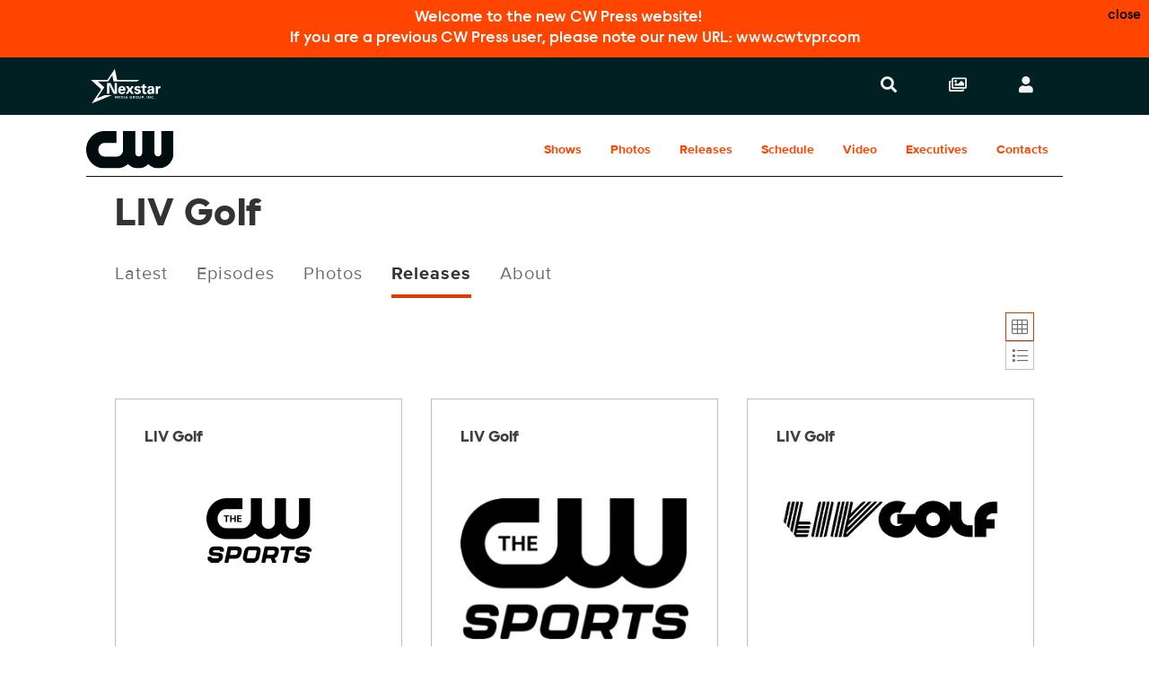

--- FILE ---
content_type: text/html; charset=UTF-8
request_url: https://www.cwtvpr.com/the-cw/shows/liv-golf/releases
body_size: 11674
content:
<!doctype html>
<html lang='en'>

<head>
    <meta charset='utf-8'>
    <meta name='viewport' content='width=device-width, initial-scale=1'>

    <meta name='copyright' content='© 2026 CW Press'>
    <meta name="viewport" content="width=device-width, initial-scale=1.0" />

    
    <title>CW Press | The CW | LIV Golf | Releases</title>
    <link rel="icon" href="/images/favicon/favicon-2024.ico" type="image/vnd.microsoft.icon" />
    <link rel="shortcut icon" href="/images/favicon/favicon-2024.ico" />
    <link rel='stylesheet' type='text/css' href='/css/dist/screen.css?rel=202210311400'>
    <link rel='stylesheet' type='text/css' href='/css/vcpe-extra.css?rel=202210311400'>
    <link rel='stylesheet' type='text/css' href='/css/vcpe-release.css?rel=202210311400'>
    <link rel='stylesheet' type='text/css' href='/images/svg-output/icons.data.svg.css'>
    <link rel="stylesheet" type="text/css" href="/css/swiper-bundle.min.css" />
    <link rel='stylesheet' type='text/css' href='/css/select2.min.css?rel=202210311400'>
    <link rel='stylesheet' type='text/css' href='/css/select2-extra.css?rel=202210311400'>
    <link rel="search" type="application/opensearchdescription+xml" href="/search.xml" title="CW Press Search" />






<!-- OneTrust Cookies Consent Notice start for cwtvpr.com -->
<script src="https://cdn.cookielaw.org/scripttemplates/otSDKStub.js"  type="text/javascript" charset="UTF-8" data-domain-script="12d5cdcc-54e1-469f-abca-5b649cf6d7dd" ></script>
<script type="text/javascript">
function OptanonWrapper() { }
</script>
<!-- OneTrust Cookies Consent Notice end for cwtvpr.com -->

<script
src="https://cdn.cookielaw.org/opt-out/otCCPAiab.js" type="text/javascript" charset="UTF-8" ccpa-opt-out-ids="SSPD_BG" ccpa-opt-out-geo="us" ccpa-opt-out-lspa="false"></script>

    <script>
        /*! grunt-grunticon Stylesheet Loader - v2.1.6 | https://github.com/filamentgroup/grunticon | (c) 2015 Scott Jehl, Filament Group, Inc. | MIT license. */
			!function(){function e(e,t){function n(){!o&&t&&(o=!0,t.call(e))}var o;e.addEventListener&&e.addEventListener("load",n),e.attachEvent&&e.attachEvent("onload",n),"isApplicationInstalled"in navigator&&"onloadcssdefined"in e&&e.onloadcssdefined(n)}!function(e){"use strict";var t=function(t,n,o){function r(e){if(c.body)return e();setTimeout(function(){r(e)})}function a(){d.addEventListener&&d.removeEventListener("load",a),d.media=o||"all"}var i,c=e.document,d=c.createElement("link");if(n)i=n;else{var l=(c.body||c.getElementsByTagName("head")[0]).childNodes;i=l[l.length-1]}var s=c.styleSheets;d.rel="stylesheet",d.href=t,d.media="only x",r(function(){i.parentNode.insertBefore(d,n?i:i.nextSibling)});var u=function(e){for(var t=d.href,n=s.length;n--;)if(s[n].href===t)return e();setTimeout(function(){u(e)})};return d.addEventListener&&d.addEventListener("load",a),d.onloadcssdefined=u,u(a),d};"undefined"!=typeof exports?exports.loadCSS=t:e.loadCSS=t}("undefined"!=typeof global?global:this),function(t){var n=function(o,r){"use strict";if(o&&3===o.length){var a=t.navigator,i=t.document,c=t.Image,d=!(!i.createElementNS||!i.createElementNS("http://www.w3.org/2000/svg","svg").createSVGRect||!i.implementation.hasFeature("http://www.w3.org/TR/SVG11/feature#Image","1.1")||t.opera&&-1===a.userAgent.indexOf("Chrome")||-1!==a.userAgent.indexOf("Series40")),l=new c;l.onerror=function(){n.method="png",n.href=o[2],loadCSS(o[2])},l.onload=function(){var t=1===l.width&&1===l.height,a=o[t&&d?0:t?1:2];n.method=t&&d?"svg":t?"datapng":"png",n.href=a,e(loadCSS(a),r)},l.src="[data-uri]",i.documentElement.className+=" grunticon"}};n.loadCSS=loadCSS,n.onloadCSS=e,t.grunticon=n}(this),function(e,t){"use strict";var n,o=t.document,r=function(e){if(o.attachEvent?"complete"===o.readyState:"loading"!==o.readyState)e();else{var t=!1;o.addEventListener("readystatechange",function(){t||(t=!0,e())},!1)}},a=function(e){return t.document.querySelector('link[href$="'+e+'"]')},i=function(e,t){if(n&&!t)return n;n={};var o,r,a,i,c,d;if(!(o=e.sheet))return n;r=o.cssRules?o.cssRules:o.rules;for(var l=0;l<r.length;l++)a=r[l].cssText,i="grunticon:"+r[l].selectorText,(c=a.split(");")[0].match(/US\-ASCII\,([^"']+)/))&&c[1]&&(d=decodeURIComponent(c[1]),n[i]=d);return n},c=function(e,t){var n,r,a,i,c;t?n=e:(t=e,n=o),i="data-grunticon-embed";for(var d in t){c=d.slice("grunticon:".length);try{r=n.querySelectorAll(c)}catch(e){continue}a=[];for(var l=0;l<r.length;l++)null!==r[l].getAttribute(i)&&a.push(r[l]);if(a.length)for(l=0;l<a.length;l++)a[l].innerHTML=t[d],a[l].style.backgroundImage="none",a[l].removeAttribute(i)}return a},d=function(t,n){"svg"===e.method&&r(function(){var o=i(a(e.href));"function"==typeof n?(c(t,o),n()):c(o),"function"==typeof t&&t()})};e.embedIcons=c,e.getCSS=a,e.getIcons=i,e.ready=r,e.svgLoadedCallback=d,e.embedSVG=d}(grunticon,this)}();
			grunticon([ "/images/svg-output/icons.data.png.css", "/images/svg-output/icons.fallback.css"], grunticon.svgLoadedCallback);
		</script>
    <noscript>

    <link href="/images/svg-output/icons.fallback.css" rel="stylesheet"></noscript>
    <style>

					.icon-brand-the-cw {
		    background-image: url(https://assets-cwtvpr-public.s3.amazonaws.com/assets/logos/original/2024/01/23/CW_Logo_CW_White1.svg);
		}
		.icon-brand-the-cw_horz_lt {
		    background-image: url(https://assets-cwtvpr-public.s3.amazonaws.com/assets/logos/original/2024/01/23/CW_Logo_CW_White1-1.svg);
		}
	
    body.brand-paramount-plus p.release-type {
        display: none;
    }
    #footer li.ot-toggle a:after {
        content: url(/images/icons/privacyoptions.svg);
        display: inline-block;
        width: 30px;
        height: 14px;
        margin-left: 5px;
        vertical-align: middle;
    }

	</style>

    <link rel="stylesheet" type="text/css" href="/css/vcbs-css/the-cw.css" />


    <script src="/js/js.cookie.min.js"></script>
    <script>
    function uuidv4() {
      return ([1e7]+-1e3+-4e3+-8e3+-1e11).replace(/[018]/g, c =>
        (c ^ crypto.getRandomValues(new Uint8Array(1))[0] & 15 >> c / 4).toString(16)
      );
    }

    var VCPE = (typeof VCPE == 'undefined') ? {} : VCPE;

    VCPE.viewGuid = uuidv4();
    VCPE.hasActiveSession = false;
    VCPE.pageType = 'releases';
    VCPE.current_division = 'the-cw';
    VCPE.current_series = 'liv-golf';
    VCPE.brand_filter = 'all';
    VCPE.searchFilter = 'all';
    VCPE.searchTerm = '';

    VCPE.photosMasonry = false;
    VCPE.debounceTimer = false;
    function photoHasLoaded() {
        if (VCPE.photosMasonry) {
            clearTimeout(VCPE.debounceTimer);
            VCPE.debounceTimer = setTimeout(function() {
                VCPE.photosMasonry.masonry('layout');
            }, 250);
        }
    }

    VCPE.isMobileDevice = /iPhone|Android/i.test(navigator.userAgent);
    VCPE.utagDivision = (VCPE.current_division == 'nexstar-press') ? 'other' : VCPE.current_division;
    VCPE.utagPlatformId = VCPE.isMobileDevice ? 'pressexpress_site_mweb' : 'pressexpress_site_desktop';
    VCPE.utagPageName = 'pressexpress:'+window.location.pathname + '';
    VCPE.utagPageType = 'section_door';
    VCPE.utagSiteSection = 'press|'+VCPE.utagDivision+'|||stories|';

    VCPE.userDataJson = Cookies.get('vcpeuser');
    VCPE.userData = (typeof VCPE.userDataJson != 'undefined') ? JSON.parse(VCPE.userDataJson) : false;
    if (VCPE.userData && VCPE.userData.valid == 1) {
        VCPE.utagUserState = 'authenticated';
        VCPE.utagUserType = 'registered';
        VCPE.utagUserId = VCPE.userData.key;
    }
    else {
        VCPE.utagUserState = 'not authenticated';
        VCPE.utagUserType = 'anon';
        VCPE.utagUserId = '';
    }

    var utag_data = utag_data || {
        "brandPlatformId": VCPE.utagPlatformId,
        "pageName": VCPE.utagPageName,
        "pageType": VCPE.utagPageType,
        "pageURL": document.location.href,
        "pageViewGuid": VCPE.viewGuid,
        "siteSection": VCPE.utagSiteSection,
        "siteType": "",
        "userState": VCPE.utagUserState,
        "userId": VCPE.utagUserId,
        "userType": VCPE.utagUserType,
        "searchTerm": VCPE.searchTerm
    };


    // merge asset meta
    let page_asset = {
        "assetId": "",
        "assetType": "",
        "assetKeywords": "",
        "assetTitle": "",
        "assetFilename": "",
        "assetBrand": "",
        "assetSeries": "",
        "assetEpisode": "",
        "assetUrl": ""
    }
    utag_data = {...utag_data, ...page_asset};

    console.log('utag-pageName:'+ VCPE.utagPageName);
    console.log('utag-pageType:'+ VCPE.utagPageType);
    console.log('utag-siteSection:'+ VCPE.utagSiteSection);

    </script>


<style>
    #announcement-banner {
        text-align: center;
        color: #FFF;
        background-color: var(--thecw_color);
        font-family: raisonne, Helvetica Neue, Helvetica, Arial, sans-serif;
        font-size: 1.125em;
        font-weight: 100;
        padding: 0;
        max-height: 0;
        opacity: 0;
        transition: max-height 0.5s ease-in, opacity 0.5s ease-in;
    }
    #announcement-banner button {
        float: right;
        font-size: 0.85em;
    }
    body.has-banner1 #announcement-banner {
        max-height: 500px;
        opacity: 1;
        padding: 0.5em;
    }

    #body-search-input::placeholder,
    #nav-search-input::placeholder {
        opacity: 0.60;
    }
    li.search-suggest-item span.tip {
        font-size: 0.6em
    }
</style>
</head>

<body class='brand-the-cw  pt-releases brand-the-cw '>
    <a id='skip' href='#main'>Skip to Main Content</a>
    <header id='header' role='banner'>
        <div id='announcement-banner'>
            <button class="close-btn">close</button>
            <p>Welcome to the new CW Press website!</p>
            <p>If you are a previous CW Press user, please note our new URL: www.cwtvpr.com</p>
        </div>

        <div id='nav-search-screen' class='search-screen' data-slide='screen'></div>
        <nav id='nav' aria-label='site'>
            <ul>
                <li id='nav-logo'>
                    <a href='https://www.nexstar.tv/' target="_blank" aria-label='Nexstar Digital'>
                        <div class='icon-brand icon-brand-nexstar_nav' aria-hidden='true'></div>
                    </a>
                            </li>
                <li class='nav-links'>
                    <ul>
                        <li id='nav-link_search' class='has-nav-search'>
                            <button id='nav-search-toggle' href='#' aria-controls='nav-search-wrap' aria-expanded='false' aria-label='Search' data-slide='toggle'>
                                <i aria-hidden='true' title='Search'></i>
                            </button>
                        </li>
                        <li id='nav-link_collections'>
                            <a href='/account/collections/' aria-label='Collections'>
                                <i aria-hidden='true' title='Collections'></i>
                            </a>
                        </li>
                        <li id='nav-link_login' class='out'>
                        	<button id='nav-login-toggle' aria-controls='nav-login-menu' aria-expanded='false' data-slide='toggle'>
                                <i aria-hidden='true' title='Login or register'></i>
                                <span class='username'></span>
                            </button>
                            <ul id='nav-login-menu' data-slide='menu'>
                                <li class='no-session'>
                                    <a href='/account/login' id="account_login_link">
                                        Log In
                                    </a>
                                </li>
                                <li class='no-session' id="account_register_link">
                                    <a href='/account/register'>
                                        Register
                                    </a>
                                </li>

                                <li class='has-session'>
                                    <a href='/account/profile'>
                                        Profile
                                    </a>
                                </li>

                                <li class='has-session'>
									<a href='/account/logout'>
										Log Out
									</a>
								</li>

                            </ul>
                        </li>

                        <li id='nav-link_prex'>
                            <button id='nav-prex-toggle' aria-controls='nav-prex-menu' aria-expanded='false' data-slide='toggle'>
                                &nbsp;
                                <i aria-hidden='true' title='CW Press'></i>
                            </button>
                            <ul id='nav-prex-menu' class='xxxnav-prex-menu_brand' data-slide='menu'>
                                <li id='nav-prex-search'>
                                    <form role='form' id='nav-prex-search-form' class='search-form' name='nav-search' aria-label='Global search' action="/search/results">
                                        <input id='nav-prex-search-input' name="q" class='search-input' type='search' placeholder='Global Search' title='Search:'>
                                        <button id='nav-prex-search-submit' class='search-submit' type='submit' aria-label='Submit search'>
                                            <i aria-hidden='true' title='Submit search'></i>
                                        </button>
                                    </form>
                                    <ul id='nav-prex-search-suggest' class='search-suggest' aria-labelledby='nav-prex-search-suggest-slug' data-slide='menu'>
                                    </ul>
                                </li>

                                <li id='nav-prex-brands'>
                                    <button id='nav-prex-brands-toggle' class='toggle_plus' aria-controls='nav-prex-brands-menu' aria-expanded='false' data-slide='toggle'>
                                        All Brands
                                        <i aria-hidden='true' title='All brands'></i>
                                    </button>
                                    <ul id='nav-prex-brands-menu' class='xbrands' data-slide='menu'>
                                        <div class='brands'>
                                                                                        <li class='icon-brand-the-cw' style='background-position: center 50%; background-size: 65%'>
                                                <a href='https://www.cwtvpr.com/the-cw/'><span class='hide-visually'>The CW</span></a>
                                            </li>
                                                                                    </div>
                                    </ul>
                                </li>

                                                <li id='nav-prex-brand'>
									<a href='/the-cw/' class='nav-prex-logo toggle_plus' aria-label='The CW Home'>
										<span class="icon-brand-the-cw_horz_lt"></span>
			            			</a>

			    			        <ul id="nav-prex-brands-submenu">
                                                                                <li><a href="/the-cw/shows/" class="nav-prex-submenu-toggle ">Shows</a></li>
                                                                                <li><a href="/the-cw/photos/" class="nav-prex-submenu-toggle ">Photos</a></li>
                                                                                <li><a href="/the-cw/releases/" class="nav-prex-submenu-toggle ">Releases</a></li>
                                                                                <li><a href="/the-cw/schedule/" class="nav-prex-submenu-toggle ">Schedule</a></li>
                                                                                <li><a href="/the-cw/yt-video/" class="nav-prex-submenu-toggle ">Video</a></li>
                                                                                <li><a href="/the-cw/executives/" class="nav-prex-submenu-toggle ">Executives</a></li>
                                                                                <li><a href="/the-cw/contacts/" class="nav-prex-submenu-toggle ">Contacts</a></li>
                                                                            </ul>

								</li>
				
                                <li id='nav-prex-tray'>
                                    <ul>
                
                                    </ul>
                                </li>
                                <li id='nav-prex-icons'>
                                    <ul>
                                        <li class='nav-prex-icon_login no-session'>
                                            <a href='/account/login' id="account_login_link_mobile">
                                                <i aria-hidden='true'></i>
                                                <span class='username'>Login / Register</span>
                                            </a>
                                        </li>

                                        <li class='nav-prex-icon_login user-profile has-session  '>
                                            <a href='/account/profile'>
                                                <i aria-hidden='true'></i>
                                                Profile
                                            </a>
                                        </li>

                                        <li class='nav-prex-icon_collections'>
                                            <a href='/account/collections/'>
                                                <i aria-hidden='true'></i>
                                                Collections
                                            </a>
                                        </li>

                                        <li class='has-session'>
                                            <a href='/account/logout'>
                                                Log Out
                                            </a>
                                        </li>
                                    </ul>
                                </li>
                            </ul>
                        </li>


                    </ul>
                </li>
            </ul>
        </nav>
        <ul id='nav-logo-menu' data-slide='menu'>
			<div class='brands'>
			                <li class='icon-brand icon-brand-the-cw' style='background-position: center 50%; background-size: 65%'>
                    <a href='https://www.cwtvpr.com/the-cw/'><span class='hide-visually'>The CW</span></a>
                </li>
						</div>
		</ul>
        <div id='nav-search-wrap' data-slide='menu'>
            <div id='nav-search' class='search'>
                <form role='form' id='nav-search-form' class='search-form' name='nav-search' aria-label='Global search' action="/search/results">
                    <div id='nav-search-field' class='search-field'>
                        <input id='nav-search-input' name="q" class='search-input' type='search' placeholder='Search all of CW Press' title='Search:' value="">
                        <button id='nav-search-submit' class='search-submit' type='submit' aria-label='Submit search'>
                            <i aria-hidden='true' title='Submit search'></i>
                        </button>
                    </div>
                </form>
                <ul id='nav-search-releases' data-slide='menu'>
                    <h2 class='hide-visually'>Top Searches</h2>
                </ul>
                <ul id='nav-search-suggest' class='search-suggest' aria-labelledby='nav-search-suggest-slug' data-slide='menu'>
                </ul>
            </div>
        </div>
    </header>
    <main id='main' class='global-main'>
                                        <main class='brand-main inner-main'>
            
    
		<header class="brand-header">

						<nav id="brand-nav" aria-label="Brand">
		        <ul class="brand-nav-inset">
					<li id="brand-nav-logo">
						<a href='/the-cw/' class='toggle_plus' aria-label='The CW Home'>
							<span class="icon-brand-horz icon-brand-the-cw_horz">
								<img class="icon-brand-dk_horz" src="https://assets-cwtvpr-public.s3.amazonaws.com/assets/logos/original/2024/01/23/CW_Logo_CW_Dark.svg" />
								<img class="icon-brand-lt_horz" src="https://assets-cwtvpr-public.s3.amazonaws.com/assets/logos/original/2024/01/23/CW_Logo_CW_White1-1.svg" />
							</span>
						</a>
					</li>
					<li id="brand-nav-links">
						<ul>

							<li><a href="/the-cw/shows/" target="" class="brand-nav-toggle toggle_caret ">Shows</a></li>
							<li><a href="/the-cw/photos/" target="" class="brand-nav-toggle toggle_caret ">Photos</a></li>
							<li><a href="/the-cw/releases/" target="" class="brand-nav-toggle toggle_caret ">Releases</a></li>
							<li><a href="/the-cw/schedule/" target="" class="brand-nav-toggle toggle_caret ">Schedule</a></li>
							<li><a href="/the-cw/yt-video/" target="" class="brand-nav-toggle toggle_caret ">Video</a></li>
							<li><a href="/the-cw/executives/" target="" class="brand-nav-toggle toggle_caret ">Executives</a></li>
							<li><a href="/the-cw/contacts/" target="" class="brand-nav-toggle toggle_caret ">Contacts</a></li>
						</ul>
					</li>
				</ul>
				<ul id="brand-nav-logo-menu" data-slide="menu">
					<div class="brands">

						<li class='icon-brand icon-brand-the-cw' style='background-position: center 50%; background-size: 65%'>
							<a href='https://www.cwtvpr.com/the-cw/' target=''><span class='hide-visually'>The CW</span></a>
						</li>
					</div>
				</ul>

			</nav>
		
					
		</header>

                <header class='show-header'>
                <nav id='show-nav' aria-label='Show'>
                    <ul class='show-nav-inset'>
                        <li class='show-nav-title'>
                                                <h2>LIV Golf</h2>
                        </li>
                        <li class='show-nav-socials-wrap'>
                            <ul class='show-nav-socials' aria-label='Social media'>
                                                    </ul>
                            <li class='show-nav-links'>
                                <ul>
                                                        <li><a class="" href='/the-cw/shows/liv-golf//'>Latest</a></li>
                                                        <li><a class="" href='/the-cw/shows/liv-golf/episodes/'>Episodes</a></li>
                                                        <li><a class="" href='/the-cw/shows/liv-golf/photos/'>Photos</a></li>
                                                        <li><a class="on" href='/the-cw/shows/liv-golf/releases/'>Releases</a></li>
                                                        <li><a class="" href='/the-cw/shows/liv-golf/about/'>About</a></li>
                                                    </ul>
                            </li>
                    </ul>
                </nav>

    
    
                

            <div class="results-controls">
                <div class="results-forms">
                    <div class="results-filters">
    
                
        
                        </div>
    
                        <form id="results-display-form">
                            <fieldset class="results-display">
                                <legend class="hide-visually">Display format:</legend>
                                <input id="results-display_flow" type="radio" name="results-display" value="masonry" checked="">
                                <label class="results-display-item display_grid" for="results-display_flow" aria-label="Grid">
                                    <i aria-hidden="true" title="Display in grid"></i>
                                </label>
                                <input id="results-display_stack" type="radio" name="results-display" value="stack">
                                <label class="results-display-item" for="results-display_stack" aria-label="Single column">
                                    <i aria-hidden="true" title="Display in single column"></i>
                                </label>
                            </fieldset>
                        </form>
                </div>
            </div>
    
            </header>

    <h3 class='hide-visually'>Releases</h3>

                    <ul class='grid-container releases masonry'>
        			<li class='release is-visible brand-the-cw' data-relid='101915'>

						<a class='release-link' href='/the-cw/shows/liv-golf/releases/?view=101915-the-cw-network-and-liv-golf-league-garner-over-32-million-total-viewers-across-all-platforms-for-first-three-day-event-of-2023'>
							<p class='release-label'>LIV Golf</p>
					<figure class='release-figure'>
												<img src='https://public-assets-pressexpress.s3.amazonaws.com/assets/releases/docimages/f1890c5e/CWLIVratingsFINAL_html_3212bccab3a75df2.gif' alt='Image for Release' />
											</figure>
					<div class='release-titles'>
						<p class='release-type'>Release<i aria-hidden='true'></i></p>
						<h4 class='release-title'>THE CW NETWORK AND LIV GOLF LEAGUE GARNER OVER 3.2 MILLION TOTAL VIEWERS ACROSS ALL PLATFORMS FOR FIRST THREE-DAY EVENT OF 2023</h4>
						<p class='release-excerpt'>&nbsp;
  
&nbsp;
&nbsp;
&nbsp;
THE CW NETWORK AND LIV GOLF LEAGUE GARNER OVER 3.2 MILLION TOTAL VIEWERS ACROSS ALL PLATFORMS FOR FIRST THREE-DAY EVENT OF 2023
&nbsp;
Inaugural Event Generated Double Digit Ratings Increases in Top U.S. Markets and Increased CW Primetime Ratings by +24%
&nbsp;
Downloads of The CW App Jumped +40% Month to Month Prior to Launch of LIV Golf
&nbsp;
2023 LIV Golf League Continues on March 17-19 From The Gallery Golf Club in Tucson, Arizona
&nbsp;
March 3, 2023 (Burbank, CA) &mdash; The opening weekend of the 2023 LIV Golf League on The CW Network generated an audience of over 3.2 million total...</p>
						<time class='release-date' datetime='Friday, March 3rd, 2023'>03/03/2023</time>
						<div class='release-brand icon-brand icon-brand-the-cw'  style='background-position: center 50%; background-size: 65%'>
							<span class='hide-visually'>The CW</span>
						</div>
					</div>
				</a>
			</li>
			<li class='release is-visible brand-the-cw' data-relid='101813'>

						<a class='release-link' href='/the-cw/shows/liv-golf/releases/?view=101813-the-cw-network-secures-coverage-in-100-percent-of-us-markets-for-inaugural-liv-golf-league-season'>
							<p class='release-label'>LIV Golf</p>
					<figure class='release-figure'>
												<img src='https://public-assets-pressexpress.s3.amazonaws.com/assets/releases/docimages/01de382f/CWLIVCoverageFINAL_html_9558356778ad31da.jpg' alt='Image for Release' />
											</figure>
					<div class='release-titles'>
						<p class='release-type'>Release<i aria-hidden='true'></i></p>
						<h4 class='release-title'>THE CW NETWORK SECURES COVERAGE IN 100 PERCENT OF U.S. MARKETS FOR INAUGURAL LIV GOLF LEAGUE SEASON</h4>
						<p class='release-excerpt'>&nbsp;
  
&nbsp;
THE CW NETWORK SECURES COVERAGE IN 100 PERCENT OF U.S. MARKETS FOR INAUGURAL LIV GOLF LEAGUE SEASON
&nbsp;
Groundbreaking Golf League to Air on CW Affiliates Across the U.S. and in Nexstar Stations in Key Markets Including Chicago, San Francisco, Philadelphia, Tampa and Hartford
&nbsp;
Global 14-Event Schedule Launches on February 24-26 at Mayakoba in Mexico With Exclusive Linear and Digital Rights on Saturdays and Sundays
&nbsp;
Watch New LIV Golf Mayakoba Promo Here: https://www.youtube.com/watch?v=lyHwpYiINxY
&nbsp;

&nbsp;
February 14, 2023 (Burbank, CA) &mdash; The CW Network announced today the...</p>
						<time class='release-date' datetime='Tuesday, February 14th, 2023'>02/14/2023</time>
						<div class='release-brand icon-brand icon-brand-the-cw'  style='background-position: center 50%; background-size: 65%'>
							<span class='hide-visually'>The CW</span>
						</div>
					</div>
				</a>
			</li>
			<li class='release is-visible brand-the-cw' data-relid='101744'>

						<a class='release-link' href='/the-cw/shows/liv-golf/releases/?view=101744-the-cw-network-and-liv-golf-set-2023-broadcast-schedule-featuring-14-events-in-seven-countries-at-top-venues-around-the-world'>
							<p class='release-label'>LIV Golf</p>
					<figure class='release-figure'>
												<img src='https://public-assets-pressexpress.s3.amazonaws.com/assets/releases/docimages/ff5ed7c9/CWLIVBroadcastScheduleFINAL_html_3c09cef973137143.png' alt='Image for Release' />
											</figure>
					<div class='release-titles'>
						<p class='release-type'>Release<i aria-hidden='true'></i></p>
						<h4 class='release-title'>THE CW NETWORK AND LIV GOLF SET 2023 BROADCAST SCHEDULE FEATURING 14 EVENTS IN SEVEN COUNTRIES AT TOP VENUES AROUND THE WORLD</h4>
						<p class='release-excerpt'>&nbsp;
 
&nbsp;
THE CW NETWORK AND LIV GOLF SET 2023 BROADCAST SCHEDULE FEATURING 14 EVENTS IN SEVEN COUNTRIES AT TOP VENUES AROUND THE WORLD
&nbsp;
All 14 LIV Golf League 2023 Events to Air on The CW Network and Stream on The CW App Beginning February 24-26 at Mayakoba in Mexico
&nbsp;
LIV Golf Returns to London, Chicago, Bedminster, Jeddah and Miami While Adding Orlando and Washington D.C. for Groundbreaking Global League Launch
&nbsp;
Watch New LIV Golf Promo Here: https://youtu.be/gOrzBj8CrgU
 

&nbsp;
 February 2, 2023 (Burbank, CA) &mdash; The CW Network has finalized the broadcast schedule for the first...</p>
						<time class='release-date' datetime='Thursday, February 2nd, 2023'>02/02/2023</time>
						<div class='release-brand icon-brand icon-brand-the-cw'  style='background-position: center 50%; background-size: 65%'>
							<span class='hide-visually'>The CW</span>
						</div>
					</div>
				</a>
			</li>
			<li class='release is-visible brand-the-cw' data-relid='101633'>

						<a class='release-link' href='/the-cw/shows/liv-golf/releases/?view=101633-liv'>
							<p class='release-label'>LIV Golf</p>
					<figure class='release-figure'>
												<img src='https://public-assets-pressexpress.s3.amazonaws.com/assets/releases/docimages/f7d90280/CW_LIVFINAL_html_3c09cef973137143.png' alt='Image for Release' />
											</figure>
					<div class='release-titles'>
						<p class='release-type'>Release<i aria-hidden='true'></i></p>
						<h4 class='release-title'>THE CW NETWORK AND LIV GOLF ENTER INTO
MULTI-YEAR AGREEMENT
</h4>
						<p class='release-excerpt'>&nbsp;
&nbsp;
 

&nbsp;
THE CW NETWORK AND LIV GOLF ENTER INTO
MULTI-YEAR AGREEMENT
&nbsp;
Exclusive U.S. Broadcast Agreement for LIV Golf Will Bring More
Professional Golf to Fans, Live on The CW and Streaming on The CW App
&nbsp;
Global 14-Event Schedule Begins February 24-26 at Mayakoba in Mexico,
Featuring Dustin Johnson, Cam Smith, Phil Mickelson, Brooks Koepka, Bryson DeChambeau, Sergio Garcia and Others 
&nbsp;
Agreement Highlights The CW&rsquo;s Commitment to High-Quality, Diversified
Sports and Entertainment Programming
&nbsp;
January 19, 2023 (Burbank, CA) &mdash; The CW Network (&ldquo;The CW&rdquo;) and LIV Golf...</p>
						<time class='release-date' datetime='Thursday, January 19th, 2023'>01/19/2023</time>
						<div class='release-brand icon-brand icon-brand-the-cw'  style='background-position: center 50%; background-size: 65%'>
							<span class='hide-visually'>The CW</span>
						</div>
					</div>
				</a>
			</li>
                    </ul>

                            <button id="load-more-releases" class='load-more'>Load more <i class="fas fa-spinner fa-spin"></i></button>
        
    
        <footer id='show-footer' aria-labelledby='show-footer-label'>
            <h3 id='show-footer-label' class='hide-visually'>Show links</h3>
            <ul>
                <li class='show-footer-title'>
                            LIV Golf
                            <time>  </time>
                </li>
                <li class='show-footer-socials' aria-labelledby='show-footer-socials-label'>
                    <h4 id='show-footer-socials-label' class='hide-visually'>Social media</h4>
                    <ul>
                    </ul>
                </li>
                <li class='show-footer-contacts' aria-labelledby='show-footer-contacts-label'>

                    <h4 id='show-footer-contacts-label' class='hide-visually'>Show Contacts</h4>
                    <ul>
                
                                            <li class='show-footer-contacts-dept'>
                            <h5>Press</h5>
                            <ul>
                                                                                    <li>
                                    <h6 class='show-footer-contact-name'>Rob Moynihan</h6>
                                    <a class='show-footer-contact-phone' href='tel:'></a>
                                    <a class='show-footer-contact-email' href="/cdn-cgi/l/email-protection#c092afa2ee8dafb9aea9a8a1ae80a3b7b4b6eea3afad"><span class="__cf_email__" data-cfemail="6e3c010c402301170007060f002e0d191a18400d0103">[email&#160;protected]</span></a>
                                </li>
                                                                                </ul>
                        </li>
                    
                    
                
                
                    </ul>
                </li>

            
            </ul>
        </footer>

        </main>
        <footer id="brand-footer" aria-labelledby="brand-footer-label">
            <h2 id="brand-footer-label" class="hide-visually">Brand links</h2>
            <nav class="brand-footer-nav" aria-label="The CW links">
                <ul>
                    <li class="brand-footer-logo">
                        <a href="/the-cw/" aria-label="The CW home page">
                            <span class="icon-brand-horz icon-brand-the-cw_horz">
                                <img class="icon-brand-lt_horz" src="https://assets-cwtvpr-public.s3.amazonaws.com/assets/logos/original/2024/01/23/CW_Logo_CW_White1-1.svg" />
                                <img class="icon-brand-dk_horz" src="https://assets-cwtvpr-public.s3.amazonaws.com/assets/logos/original/2024/01/23/CW_Logo_CW_Dark.svg" />
                            </span>
                            <span class="hide-visually">The CW</span>
                        </a>
                    </li>
                    <li class="brand-footer-nav-socials" aria-labelledby="brand-footer-nav-socials-label">
                
                        <h3 id="brand-footer-nav-socials-label" class="hide-visually">Social media</h3>
                        <ul>
                                                                        <li>
                                <a class="social_twitter" href="https://twitter.com/TheCW" aria-label="Go to Twitter Url" target="_blank">
                                    <i aria-hidden="true" title="Go to Twitter Url"></i>
                                </a>
                            </li>
                                                                                                <li>
                                <a class="social_facebook" href="https://www.facebook.com/TheCW" aria-label="Go to Facebook Url" target="_blank">
                                    <i aria-hidden="true" title="Go to Facebook Url"></i>
                                </a>
                            </li>
                                                                                                <li>
                                <a class="social_instagram" href="https://instagram.com/thecw/" aria-label="Go to Instagram Url" target="_blank">
                                    <i aria-hidden="true" title="Go to Instagram Url"></i>
                                </a>
                            </li>
                                                                    </ul>

                                    </li>
                    <li class="brand-footer-nav-links" aria-labelledby="brand-footer-nav-links-label">
                        <h3 id="brand-footer-nav-links-label" class="hide-visually">Brand pages</h3>
                        <ul>
                                                    <li><a href="/the-cw/shows/" class=" ">Shows</a></li>
                                                        <li><a href="/the-cw/photos/" class=" ">Photos</a></li>
                                                        <li><a href="/the-cw/releases/" class=" ">Releases</a></li>
                                                        <li><a href="/the-cw/schedule/" class=" ">Schedule</a></li>
                                                        <li><a href="/the-cw/yt-video/" class=" ">Video</a></li>
                                                        <li><a href="/the-cw/executives/" class=" ">Executives</a></li>
                                                        <li><a href="/the-cw/contacts/" class=" ">Contacts</a></li>
                                                    </ul>
                    </li>
                </ul>
            </nav>
        </footer>
    </main>
    <footer id="footer">
        <nav class="footer-nav" aria-label="Quick links">
            <ul>
                <li class="footer-logo">
                    <a href="https://www.nexstar.tv/" aria-label="Nexstar Digital">
                        <div class="icon-brand-nexstar_nav" aria-hidden="true"></div>
                        <!-- <span>Press</span> -->
                    </a>
                </li>
                <li class="footer-nav-links">
                    <ul>
                        <!--
                        <li><a href="/express-newsroom/">The Express Newsroom</a></li>
                        <li><a href="/show-index/">The Show Index</a></li>
                        -->
                    </ul>
                </li>
                <li class="footer-nav-small">
                    <ul>
                        <li><a href="https://www.nexstar.tv/contact" target="_blank">Contact</a></li>
                        <li><a href="https://www.nexstar.tv/terms-of-use/" target="_blank">Terms of Use</a></li>
                        <li><a href="https://www.nexstar.tv/privacy-policy/" target="_blank">Privacy Policy</a></li>
                        
                        <li class="ot-toggle"><a href="#" role="button" onclick="OneTrust.ToggleInfoDisplay()">Your Privacy Choices</a></li>
                    </ul>
                </li>
            </ul>
        </nav>
        <p class="footer-fineprint">© 2026 Nexstar Digital. All Rights Reserved</p>
    </footer>

    <div id="modal-collect_select_1" class="modal-collect_select">
        <input id="modal-state-collect_select_1" class="modal-state" type="checkbox">
        <div class="modal-screen">
            <div class="modal-inner">
                <div class="modal-close">
                    <i aria-hidden="true"></i>
                </div>
                <h2>Choose or Create Collections</h2>

                <div class="modal-inner-body">
                    <figure class="photo-figure">
                        <img src="/images/show-keyart-placeholder-0.jpg">
                    </figure>

                    <form role="form" id="modal-collect-form_1" class="modal-form" name="collection-1">
                        <input id="modal-collect-target" type="hidden">
                        <input id="modal-collect-type" type="hidden">

                        <fieldset class="modal-collect-fieldset_search">
                            <legend class="hide-visually">
                                Search Collections
                            </legend>
                            <div id="modal-collect-search_1" class="modal-collect-search">
                                <i aria-hidden="true"></i>
                                <input id="modal-collect-search-input_1" class="modal-collect-search-input" type="search" placeholder="Search Collections">
                            </div>
                        </fieldset>

                        <fieldset class="modal-collect-fieldset_select">
                        </fieldset>

                        <fieldset>
                            <legend class="hide-visually">
                                Create New Collection
                            </legend>
                            <div id="modal-collect-create_1" class="modal-collect-create">
                                <input id="modal-collect-create-input_1" class="modal-collect-create-input" type="text" placeholder="New Collection Name" maxlength="50">
                                <button id="modal-collect-create-submit_1" class="modal-collect-create-submit" type="submit" disabled>
                                    Create New Collection
                                </button>
                            </div>
                        </fieldset>
                    </form>
                </div>

                <a class="more" href="/account/collections/">See All Collections<i aria-hidden="true"></i></a>
            </div>
        </div>
    </div>
</div>

    <script data-cfasync="false" src="/cdn-cgi/scripts/5c5dd728/cloudflare-static/email-decode.min.js"></script><script>
    window.lazySizesConfig = window.lazySizesConfig || {};
    window.lazySizesConfig.init = false;
    window.lazySizesConfig.lazyClass = 'lazy';
    window.lazySizesConfig.loadMode = 1;
    window.lazySizesConfig.expand = 300;
    window.lazySizesConfig.expFactor = 1.5;
    </script>
    <script src='/js/dist/site.js?rel=202210311400'></script>
    <script src='/js/extra.js?rel=202210311400'></script>
    <script src='/js/jquery.mark.js?rel=202210311400'></script>
    <script src='/js/readMore.jquery.js?rel=202210311400'></script>
    <script src='/js/swiper-bundle.min.js?rel=202210311400'></script>
    <script src='/js/lazysizes.min.js?rel=202210311400'></script>
    <script src="//s7.addthis.com/js/300/addthis_widget.js#pubid=ra-4e5406ce15f3e3f9"></script>
    <script>

    if (typeof cbsoptanon != 'undefined') {
         cbsoptanon.cmd.push(function() {
            if (addthis) {
                VCPE.addthis_config = {
                    services_compact: 'facebook,twitter,pinterest,link',
                    services_expanded: 'facebook,twitter,pinterest,link',
                    services_exclude: 'print'
                };
                addthis.addEventListener('addthis.menu.share', addThisEventHandler);
            }
        });
    }

    VCPE.type_filter = 'all';
    VCPE.year_filter = '0';
    VCPE.month_filter = '0';

    $('.brand-filter').on('change', function() {
        VCPE.results_page = 1;
        VCPE.brand_filter = $(this).val();
        let url = getPageUrlWithParams(false);
        window.location = url;
        return;
    });

    $('#announcement-banner .close-btn').on('click', function() {
        setPPXCookie('banner1', 1);
        $(this).hide();
        $('body').removeClass('has-banner1');
        return false;
    });

    $(document).ready(function() {
        lazySizes.init();
        //setReleaseTileTextTruncation();
    });

    VCPE.init = function() {
        let viewed = getPPXCookie('banner1');
        if (viewed != 1) {
            $('body').addClass('has-banner1');
        }

        $.getJSON('/account/session', function(data) {
            var username = data.shortname;
            if (typeof username == 'undefined' || username == '' || username == false) {
                VCPE.hasActiveSession = false;
            }
            else {
                VCPE.hasActiveSession = true;
                $('#nav-link_login').removeClass('out').addClass('in');
                $('#nav-link_login .username').html(username);
                $('#nav-prex-icons .nav-prex-icon_login .username').html(username);
                if (data.markerEnabled) {
                    markerInit('63dd6781d7805378059ad4f5', data.email, data.fullname);
                }
            }

            $('body').toggleClass('has-session', VCPE.hasActiveSession);
        });
    };


    if (typeof om !== 'undefined') {

        $('#account_login_link, #account_login_link_mobile').click(function() {
            loginClicked();
        });

        $('#account_register_link').click(function() {
            var data = {'moduleName' : 'nav-login-menu',
                        'moduleLocation' :'Register',
                        'moduleAction' : 'click',
                        'moduleCampaign' :'login',
                        'clickText' :'register',
                    };
            om.trackAction('register_click', data);
        });

        $('.icon-brand a').click(function(event){
            var brand = event.target.text;
            var data = {'moduleName' : 'brandTile',
                        'moduleLocation' :brand,
                        'moduleAction' : 'click'};
            om.trackAction('brandTile_click', data);
        });

        $('#brand-nav-links a').click(function(event){
            var menu_item = event.target.text + '-menu';
            var data = {'moduleName' : 'brand-nav-links',
                        'moduleLocation' :menu_item,
                        'moduleAction' : 'click'};
            om.trackAction('menu_click', data);
        });

        $('.footer-nav a').click(function(event){
            var footer_item = event.target.text;
            var data = {'moduleName' : 'footer',
                        'moduleLocation' :footer_item,
                        'moduleAction' : 'click'};
            om.trackAction('footer', data);
        });

        $('#nav-search-toggle').click(function(event){
            var data = {'moduleName' : 'internal search' ,
                        'moduleLocation' : 'menu',
                        'moduleAction' : 'click' ,
                        'moduleCampaign':  'internal search result select'};
            om.trackAction('internal_search', data);
        });
    }
    </script>

        

<script src="/js/select2/js/select2.full.min.js?rel=202202151200"></script>
<script type="text/javascript">

VCPE.results_page = 1;
VCPE.results_count = 4;
VCPE.total_pages = 1;

    VCPE.releasetype_select = $('#releasetypes');
    VCPE.releasetype_select.show().select2({
        width: '220px',
        minimumResultsForSearch: -1,
        placeholder: "All Types"
    });

    VCPE.releasetype_select.on('change', function() {
        VCPE.type_filter = $(this).val();
        VCPE.results_page = 1;
        let url = getReleasesPageUrlWithParams(false);
        window.location = url;
    })

    function setMoreButtonState() {
        $('button.load-more').toggle(VCPE.total_pages > VCPE.results_page);
    }

    function getReleasesPageUrlWithParams(as_items) {
        let params = {
            page:VCPE.results_page,
            brand:VCPE.brand_filter
        };
        if (VCPE.type_filter) {
            params.type = VCPE.type_filter;
        }
        if (as_items) {
            params.as_items = 1;
        }
        let q = getUrlParameter('q');
        if (q) {
            params.q = q;
        }
        let filter = getUrlParameter('filter');
        if (filter) {
            params.filter = filter;
        }

        var url = window.location.origin
            + window.location.pathname
            + '?' + jQuery.param(params);
        return url;
    }

    $("input.series-filter").on('click', function() {
        let series_slug = $(this).val();
        if (series_slug != 'all') {
            let url = "/the-cw/shows/"+series_slug+"/releases";
            window.location = url;
        }
        return;
    });

    $('button.load-more').on('click', function() {
        let btn = $(this);
        btn.addClass('loading');
        VCPE.results_page++;

        let url = getReleasesPageUrlWithParams(true);
        $.getJSON(url, function(data) {

        	if (data.count < 1) {
                $('button.load-more').hide();
            }
            else {
                var ul_el = $("ul.grid-container.releases");

                if ($releasesMasonry) {
                    ul_el.imagesLoaded().progress(_.debounce(function() {
                        if ($releasesMasonry) {
                           $releasesMasonry.masonry('layout');
                           setTimeout(function(){
                             // hack trying to fix the layout
                             $releasesMasonry.masonry('layout');
                           }, 500);
                        }
                    }, 250));

                    var list_elems = $(data.html);
                    $releasesMasonry.append(list_elems).masonry('appended', list_elems).masonry();
                }
                else {
                    ul_el.append(data.html);
                }

                setMoreButtonState();
            	setReleaseTileTextTruncation();

                btn.removeClass('loading').blur();
            }

        });
        return false;
    });

    setMoreButtonState()

</script>



<style>

.asset_release i {
    color: #bfbfcb;
    font-size: var(--size);
    margin-right: var(--margin-right);
    font-size: 1.125em;
    transition: color 200ms ease;
    transition: color var(--duration) var(--timing);
    -webkit-font-smoothing: antialiased;
    -moz-osx-font-smoothing: grayscale;
    display: inline-block;
    font-family: "Font Awesome 5 Pro";
    font-weight: 900;

    font-style: normal;
    font-variant: normal;
    font-weight: normal;
    line-height: 1;
}

.asset_release i::before {
  content: "";
}

</style>

<script>
    VCPE.init();
    setReleaseTileTextTruncation();
</script>


<!-- 20260120054241 -->
<script defer src="https://static.cloudflareinsights.com/beacon.min.js/vcd15cbe7772f49c399c6a5babf22c1241717689176015" integrity="sha512-ZpsOmlRQV6y907TI0dKBHq9Md29nnaEIPlkf84rnaERnq6zvWvPUqr2ft8M1aS28oN72PdrCzSjY4U6VaAw1EQ==" data-cf-beacon='{"version":"2024.11.0","token":"7741ecfc89344a198abaa338ec912f6c","r":1,"server_timing":{"name":{"cfCacheStatus":true,"cfEdge":true,"cfExtPri":true,"cfL4":true,"cfOrigin":true,"cfSpeedBrain":true},"location_startswith":null}}' crossorigin="anonymous"></script>
</body>

</html>


--- FILE ---
content_type: image/svg+xml
request_url: https://assets-cwtvpr-public.s3.amazonaws.com/assets/logos/original/2024/01/23/CW_Logo_CW_White1-1.svg
body_size: 701
content:
<?xml version="1.0" encoding="UTF-8"?><svg id="CW_Logo" xmlns="http://www.w3.org/2000/svg" viewBox="0 0 1000 438.71"><defs><style>.cls-1{fill:#fff;}</style></defs><path class="cls-1" d="m860.82,0v248.37c0,22.67-10.4,49.14-39.7,49.14s-40.43-26.47-40.43-49.14V0h-139.18v248.37c0,22.67-10.58,49.14-40.41,49.14s-39.73-26.47-39.73-49.14V0h-139.17v220.5c-.66,42.45-31.23,77.89-68.2,79.12h-144.63c-38.73-.01-70.23-35.84-70.23-79.89s31.51-80.56,70.23-80.56h136V0h-136C93.93,0,0,98.57,0,219.72s93.93,218.99,209.37,218.99h139.63c46.75,0,93.83-18.97,129.74-49.94,34.15,34,71.45,49.94,116.31,49.94s82.02-15.85,116.05-49.65c34.02,33.8,71.26,49.65,116.04,49.65,96.93,0,172.86-79.76,172.86-181.59V0h-139.18Z"/></svg>